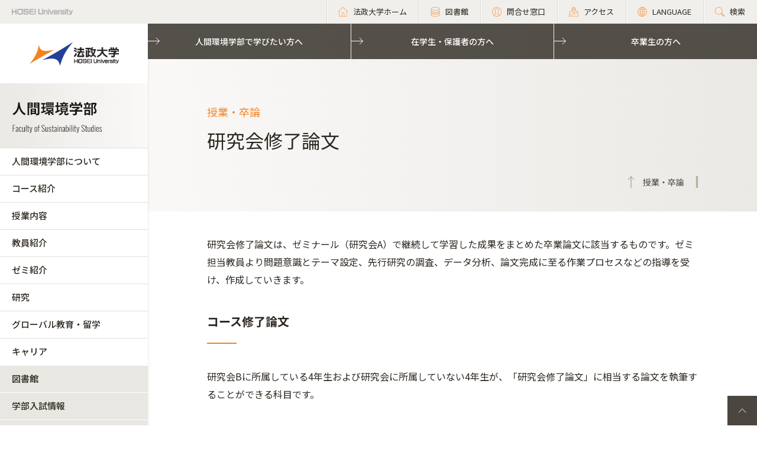

--- FILE ---
content_type: text/html; charset=UTF-8
request_url: https://www.hosei.ac.jp/ningenkankyo/shokai/sotsuron/thesis/
body_size: 64936
content:
<!DOCTYPE html>
<html lang="ja">
<head>
  <!-- 自動翻訳タグ -->
  <script src="//msta.j-server.com/MSTA/LUC2HOSEI/js/msta.js"></script>
  <meta charset="UTF-8">
  <meta http-equiv="X-UA-Compatible" content="IE=edge">
  <meta name="viewport" content="width=device-width,initial-scale=1.0,minimum-scale=1.0,user-scalable=yes">
  <meta name="format-detection" content="telephone=no">

<!-- Google Tag Manager -->
<script>(function(w,d,s,l,i){w[l]=w[l]||[];w[l].push({'gtm.start':
new Date().getTime(),event:'gtm.js'});var f=d.getElementsByTagName(s)[0],
j=d.createElement(s),dl=l!='dataLayer'?'&l='+l:'';j.async=true;j.src=
'https://www.googletagmanager.com/gtm.js?id='+i+dl;f.parentNode.insertBefore(j,f);
})(window,document,'script','dataLayer','GTM-WB9JPGV');</script>
<!-- End Google Tag Manager -->
	
  

<title>研究会修了論文 :: 法政大学 人間環境学部</title>

<meta http-equiv="content-type" content="text/html; charset=UTF-8"/>
<meta name="generator" content="concrete5 - 8.5.2"/>
<link rel="canonical" href="https://www.hosei.ac.jp/ningenkankyo/naiyou/thesis?auth=9abbb458a78210eb174f4bdd385bcf54">
<script type="text/javascript">
    var CCM_DISPATCHER_FILENAME = "/index.php";
    var CCM_CID = 3281;
    var CCM_EDIT_MODE = false;
    var CCM_ARRANGE_MODE = false;
    var CCM_IMAGE_PATH = "/concrete/images";
    var CCM_TOOLS_PATH = "/index.php/tools/required";
    var CCM_APPLICATION_URL = "https://www.hosei.ac.jp";
    var CCM_REL = "";
    var CCM_ACTIVE_LOCALE = "ja_JP";
</script>
<link href="/concrete/css/font-awesome.css?ccm_nocache=c2f810f838c393a212b03734e81cad1b159e6ccc" rel="stylesheet" type="text/css" media="all">
<script type="text/javascript" src="/concrete/js/jquery.js?ccm_nocache=c2f810f838c393a212b03734e81cad1b159e6ccc"></script>
<!--[if lt IE 9]><script type="text/javascript" src="/concrete/js/ie/html5-shiv.js?ccm_nocache=c2f810f838c393a212b03734e81cad1b159e6ccc"></script><![endif]-->
<!--[if lt IE 9]><script type="text/javascript" src="/concrete/js/ie/respond.js?ccm_nocache=c2f810f838c393a212b03734e81cad1b159e6ccc"></script><![endif]-->
<!-- Google Tag Manager -->
<script>(function(w,d,s,l,i){w[l]=w[l]||[];w[l].push({'gtm.start':
new Date().getTime(),event:'gtm.js'});var f=d.getElementsByTagName(s)[0],
j=d.createElement(s),dl=l!='dataLayer'?'&l='+l:'';j.async=true;j.src=
'https://www.googletagmanager.com/gtm.js?id='+i+dl;f.parentNode.insertBefore(j,f);
})(window,document,'script','dataLayer','GTM-WB9JPGV');</script>
<!-- End Google Tag Manager -->

<!-- Google Tag Manager (noscript) -->
<noscript><iframe src="https://www.googletagmanager.com/ns.html?id=GTM-WB9JPGV"
height="0" width="0" style="display:none;visibility:hidden"></iframe></noscript>
<!-- End Google Tag Manager (noscript) -->  
  <meta name="viewport" content="width=device-width, initial-scale=1.0">
  <script>
      if (navigator.userAgent.match(/IEMobile\/10\.0/)) {
          var msViewportStyle = document.createElement('style')
          msViewportStyle.appendChild(
              document.createTextNode(
                  '@-ms-viewport{width:auto!important}'
              )
          )
          document.querySelector('head').appendChild(msViewportStyle)
      }
  </script>
  
  <!-- 全サイト共通 -->
  <link rel="stylesheet" href="/common/css/style.css" media="all">
  <!--<script src="/common/js/libs/jquery.js"></script>-->
  <script src="/common/js/libs/jquery.matchHeight.js"></script>
  <script src="/common/js/common.js"></script>
  <!-- 学部サイト共通 -->
  <link rel="stylesheet" href="/application/themes/all_hosei/css/fa/common.css" media="all">
  
</head>
<body id="gDef gakubu" class="lDef with_plate">

<!-- Google Tag Manager (noscript) -->
<noscript><iframe src="https://www.googletagmanager.com/ns.html?id=GTM-WB9JPGV"
height="0" width="0" style="display:none;visibility:hidden"></iframe></noscript>
<!-- End Google Tag Manager (noscript) -->

<div class="ccm-page page-type-fa-default page-template-fa-default">

<!-- 学部用ヘッダー -->
<header class="header">
  <div class="header-in">
    <p class="header-logo">
      <a href="/">
        <img src="/common/img/logo_header_01.png" class="only-pc" alt="HOSEI University">
        <img src="/common/img/logo_01.png" class="only-tb-sp" alt="法政大学 HOSEI University">
      </a>
    </p>
    <div class="header-utility">    
      <ul class="header-link">
        <li class="item only-pc"><a href="/" class="link icon-home"><span>法政大学ホーム</span></a></li>
        <li class="item only-pc"><a href="/library" class="link icon-database"><span>図書館</span></a></li>
        <li class="item only-pc"><a href="/toiawase" class="link icon-user"><span>問合せ窓口</span></a></li>
        <li class="item"><a href="/access" class="link icon-map"><span>アクセス</span></a></li>
        <li class="item"><a class="link icon-lang"><span>LANGUAGE</span></a>
          <!--多言語メニュー-->
          <div class="wrap_langmenu">
            <div class="inner_langmenu" style="display:none;">
              <div id="msta_langArea">
                <ul>
                  <li id="msta_lang_ja">日本語</li>
                  <li id="msta_lang_en">English</li>
                </ul>
              </div>
                            <!--<div class="btn-lang-close"><span class="icon-close"></span>メニューを閉じる</div>-->
            </div>
          </div>
        </li>
        <li class="item"><a href="/search" class="link icon-search"><span>検索</span></a></li>
      </ul>
      <div class="header-menu">
        <div class="button">
          <span></span>
          <span></span>
          <span></span>
        </div>
        <p class="text">MENU</p>
      </div>
    </div>
  </div><!-- /header-in -->
</header><!-- /header -->

<!-- 学部用グローバルナビ -->
<nav class="nav-global-wrap nav-global-gakubu">
  <p class="logo-nav logo-gakubu"><a href="/" class="link"><img src="/common/img/logo_01.png" alt="法政大学 HOSEI University"></a></p>
  <h1 class="box-heading-gakubu">
    <a href="/ningenkankyo" class="link">
      <img src="/application/themes/all_hosei/img/fa/common/logo_faculty_ningenkankyo.png" class="only-pc" alt="人間環境学部 Faculty of Sustainability Studies">
      <span class="only-tb-sp">
        <span class="box">
          <span class="txt-jp">人間環境学部</span>
          <span class="txt-en">Faculty of Sustainability Studies</span>
        </span>
      </span>
    </a>
  </h1>
  <div class="nav-global">
    
    <ul class="list-nav">
      <li class="item only-tb-sp">
        <a href="/ningenkankyo">人間環境学部ホーム</a>
      </li>
      

    <li class="item"><a href="https://www.hosei.ac.jp/ningenkankyo/shokai" target="_self" class="">人間環境学部について</a><ul class="list-nav-brown"><li class="item"><a href="https://www.hosei.ac.jp/ningenkankyo/shokai/concept" target="_self" class="">人間環境学部とは</a></li><li class="item"><a href="https://www.hosei.ac.jp/ningenkankyo/shokai/message" target="_self" class="">学部長メッセージ</a></li><li class="item"><a href="https://www.hosei.ac.jp/ningenkankyo/shokai/rinen_1" target="_self" class="">学部の教育理念</a></li><li class="item"><a href="https://www.hosei.ac.jp/ningenkankyo/shokai/policy" target="_self" class="">ポリシー</a><ul class="list-nav-brown"><li class="item"><a href="https://www.hosei.ac.jp/ningenkankyo/shokai/policy/diploma" target="_self" class="">ディプロマ・ポリシー</a></li><li class="item"><a href="https://www.hosei.ac.jp/ningenkankyo/shokai/policy/curriculum" target="_self" class="">カリキュラム・ポリシー</a></li><li class="item"><a href="https://www.hosei.ac.jp/ningenkankyo/shokai/policy/admission" target="_self" class="">アドミッション・ポリシー</a></li><li class="item"><a href="https://www.hosei.ac.jp/ningenkankyo/shokai/policy/assessment" target="_self" class="">アセスメント・ポリシー</a></li></ul></li><li class="item"><a href="https://www.hosei.ac.jp/ningenkankyo/shokai/tokushoku" target="_self" class="">学びの特色</a></li><li class="item"><a href="https://www.hosei.ac.jp/ningenkankyo/shokai/future_vision" target="_self" class="">学部の将来構想</a></li><li class="item"><a href="https://www.hosei.ac.jp/ningenkankyo/shokai/e-system" target="_self" class="">カリキュラム</a><ul class="list-nav-brown"><li class="item"><a href="https://www.hosei.ac.jp/ningenkankyo/shokai/e-system/kamoku" target="_self" class="">科目紹介</a></li><li class="item"><a href="https://www.hosei.ac.jp/ningenkankyo/shokai/e-system/ningen" target="_self" class="">人間環境学への招待</a></li><li class="item"><a href="https://www.hosei.ac.jp/ningenkankyo/shokai/e-system/kiso" target="_self" class="">基礎演習</a></li></ul></li><li class="item"><a href="https://www.hosei.ac.jp/ningenkankyo/shokai/course" target="_self" class="">コース制</a><ul class="list-nav-brown"><li class="item"><a href="https://www.hosei.ac.jp/ningenkankyo/shokai/course/study_model" target="_self" class="">履修モデル</a></li></ul></li><li class="item"><a href="https://www.hosei.ac.jp/ningenkankyo/shokai/kogi" target="_self" class="">講義・科目・セミナー</a><ul class="list-nav-brown"><li class="item"><a href="https://www.hosei.ac.jp/ningenkankyo/shokai/kogi/kogi" target="_self" class="">講義紹介</a></li><li class="item"><a href="https://www.hosei.ac.jp/ningenkankyo/shokai/kogi/f-study" target="_self" class="">フィールドスタディ</a></li><li class="item"><a href="https://www.hosei.ac.jp/ningenkankyo/shokai/kogi/jinkanseminar" target="_self" class="">人間環境セミナー</a></li><li class="item"><a href="https://www.hosei.ac.jp/ningenkankyo/shokai/kogi/careerchallenge" target="_self" class="">キャリアチャレンジ</a></li></ul></li><li class="item"><a href="https://www.hosei.ac.jp/ningenkankyo/shokai/program" target="_self" class="">プログラム</a><ul class="list-nav-brown"><li class="item"><a href="https://www.hosei.ac.jp/ningenkankyo/shokai/program/scope" target="_self" class="">SCOPE</a></li><li class="item"><a href="https://www.hosei.ac.jp/ningenkankyo/shokai/program/rsp" target="_self" class="">RSP　社会人リフレッシュ・ステージ・プログラム</a></li></ul></li><li class="item"><a href="https://www.hosei.ac.jp/ningenkankyo/shokai/zaigakusei" target="_self" class="">在学生紹介</a><ul class="list-nav-brown"><li class="item"><a href="https://www.hosei.ac.jp/ningenkankyo/shokai/zaigakusei/tokubetsu01" target="_self" class="">自己推薦入試</a></li><li class="item"><a href="https://www.hosei.ac.jp/ningenkankyo/shokai/zaigakusei/syakaijin" target="_self" class="">社会人入試/編入試</a></li><li class="item"><a href="https://www.hosei.ac.jp/ningenkankyo/shokai/zaigakusei/ryugakusei" target="_self" class="">外国人留学生のための入試</a></li></ul></li><li class="item"><a href="https://www.hosei.ac.jp/ningenkankyo/shokai/torikumi" target="_self" class="">取り組み</a><ul class="list-nav-brown"><li class="item"><a href="https://www.hosei.ac.jp/ningenkankyo/shokai/torikumi/green_university" target="_self" class="">グリーンユニバーシティを目指して</a></li><li class="item"><a href="https://www.hosei.ac.jp/ningenkankyo/shokai/torikumi/shinsai" target="_self" class="">東日本大震災と人間環境学部</a><ul class="list-nav-brown"><li class="item"><a href="https://www.hosei.ac.jp/ningenkankyo/shokai/torikumi/shinsai/2022" target="_self" class="">2022年度</a></li><li class="item"><a href="https://www.hosei.ac.jp/ningenkankyo/shokai/torikumi/shinsai/2021" target="_self" class="">2021年度</a></li><li class="item"><a href="https://www.hosei.ac.jp/ningenkankyo/shokai/torikumi/shinsai/2020" target="_self" class="">2020年度</a></li><li class="item"><a href="https://www.hosei.ac.jp/ningenkankyo/shokai/torikumi/shinsai/2019" target="_self" class="">2019年度</a></li><li class="item"><a href="https://www.hosei.ac.jp/ningenkankyo/shokai/torikumi/shinsai/2018" target="_self" class="">2018年度</a></li><li class="item"><a href="https://www.hosei.ac.jp/ningenkankyo/shokai/torikumi/shinsai/2017" target="_self" class="">2017年度</a></li><li class="item"><a href="https://www.hosei.ac.jp/ningenkankyo/shokai/torikumi/shinsai/2016" target="_self" class="">2016年度</a></li><li class="item"><a href="https://www.hosei.ac.jp/ningenkankyo/shokai/torikumi/shinsai/2015" target="_self" class="">2015年度</a></li><li class="item"><a href="https://www.hosei.ac.jp/ningenkankyo/shokai/torikumi/shinsai/2014" target="_self" class="">2014年度</a><ul class="list-nav-brown"><li class="item"><a href="https://www.hosei.ac.jp/ningenkankyo/shokai/torikumi/shinsai/2014/2014volunteer1" target="_self" class="">私たちボランティアの役割とは？ ～人々との出会いから学んだこと～</a></li><li class="item"><a href="https://www.hosei.ac.jp/ningenkankyo/shokai/torikumi/shinsai/2014/2014volunteer2" target="_self" class="">被災者一人一人の方と接して感じたこと</a></li><li class="item"><a href="https://www.hosei.ac.jp/ningenkankyo/shokai/torikumi/shinsai/2014/2014volunteer3" target="_self" class="">ボランティアに何が出来るのか</a></li><li class="item"><a href="https://www.hosei.ac.jp/ningenkankyo/shokai/torikumi/shinsai/2014/2014volunteer4" target="_self" class="">私の目に映った石巻の人たち</a></li><li class="item"><a href="https://www.hosei.ac.jp/ningenkankyo/shokai/torikumi/shinsai/2014/2014volunteer5" target="_self" class="">被災地からおもてなしを受けて</a></li><li class="item"><a href="https://www.hosei.ac.jp/ningenkankyo/shokai/torikumi/shinsai/2014/2014volunteer6" target="_self" class="">ボランティアの形</a></li><li class="item"><a href="https://www.hosei.ac.jp/ningenkankyo/shokai/torikumi/shinsai/2014/2014volunteer7" target="_self" class="">震災を忘れない</a></li><li class="item"><a href="https://www.hosei.ac.jp/ningenkankyo/shokai/torikumi/shinsai/2014/2014volunteer8" target="_self" class="">私たちにしかできないこと</a></li><li class="item"><a href="https://www.hosei.ac.jp/ningenkankyo/shokai/torikumi/shinsai/2014/booklet" target="_self" class="">サスティナビリティ・ブックレットシリーズ</a></li></ul></li><li class="item"><a href="https://www.hosei.ac.jp/ningenkankyo/shokai/torikumi/shinsai/2013" target="_self" class="">2013年度</a><ul class="list-nav-brown"><li class="item"><a href="https://www.hosei.ac.jp/ningenkankyo/shokai/torikumi/shinsai/2013/2013volunteer1" target="_self" class="">生きる意欲</a></li><li class="item"><a href="https://www.hosei.ac.jp/ningenkankyo/shokai/torikumi/shinsai/2013/2013volunteer2" target="_self" class="">「自分の家がいい」</a></li><li class="item"><a href="https://www.hosei.ac.jp/ningenkankyo/shokai/torikumi/shinsai/2013/2013volunteer3" target="_self" class="">いま、起きていること</a></li><li class="item"><a href="https://www.hosei.ac.jp/ningenkankyo/shokai/torikumi/shinsai/2013/2013volunteer4" target="_self" class="">私達ができること、支援の形</a></li><li class="item"><a href="https://www.hosei.ac.jp/ningenkankyo/shokai/torikumi/shinsai/2013/2013volunteer5" target="_self" class="">前を向くこと</a></li><li class="item"><a href="https://www.hosei.ac.jp/ningenkankyo/shokai/torikumi/shinsai/2013/2013volunteer6" target="_self" class="">私たちの力</a></li><li class="item"><a href="https://www.hosei.ac.jp/ningenkankyo/shokai/torikumi/shinsai/2013/2013volunteer7" target="_self" class="">明るさの回復のために</a></li><li class="item"><a href="https://www.hosei.ac.jp/ningenkankyo/shokai/torikumi/shinsai/2013/2013volunteer8" target="_self" class="">私に出来ること、出来ないこと &minus;2 年目の思い&minus;</a></li></ul></li><li class="item"><a href="https://www.hosei.ac.jp/ningenkankyo/shokai/torikumi/shinsai/2012" target="_self" class="">2012年度</a><ul class="list-nav-brown"><li class="item"><a href="https://www.hosei.ac.jp/ningenkankyo/shokai/torikumi/shinsai/2012/121108_01" target="_self" class="">石巻の産業</a></li><li class="item"><a href="https://www.hosei.ac.jp/ningenkankyo/shokai/torikumi/shinsai/2012/121108_02" target="_self" class="">にっこりの子どもたち</a></li><li class="item"><a href="https://www.hosei.ac.jp/ningenkankyo/shokai/torikumi/shinsai/2012/121108_03" target="_self" class="">復興ボランティアの継続性</a></li><li class="item"><a href="https://www.hosei.ac.jp/ningenkankyo/shokai/torikumi/shinsai/2012/121108_04" target="_self" class="">ボランティアは何ができるか？</a></li><li class="item"><a href="https://www.hosei.ac.jp/ningenkankyo/shokai/torikumi/shinsai/2012/121108_05" target="_self" class="">「またね」の重み FS石巻で最も心に残ったこと</a></li><li class="item"><a href="https://www.hosei.ac.jp/ningenkankyo/shokai/torikumi/shinsai/2012/121108_06" target="_self" class="">NPO、ボランティアの果たす役割</a></li><li class="item"><a href="https://www.hosei.ac.jp/ningenkankyo/shokai/torikumi/shinsai/2012/121108_07" target="_self" class="">北上町の人々</a></li><li class="item"><a href="https://www.hosei.ac.jp/ningenkankyo/shokai/torikumi/shinsai/2012/121108_08" target="_self" class="">&ldquo;復興者&rdquo;のために、&ldquo;復興者&rdquo;とともに</a></li></ul></li><li class="item"><a href="https://www.hosei.ac.jp/ningenkankyo/shokai/torikumi/shinsai/2011" target="_self" class="">2011年度</a></li></ul></li><li class="item"><a href="https://www.hosei.ac.jp/ningenkankyo/shokai/torikumi/activities" target="_self" class="">学生による環境活動</a></li></ul></li><li class="item"><a href="https://www.hosei.ac.jp/ningenkankyo/shokai/sotsuron" target="_self" class="">授業・卒論</a><ul class="list-nav-brown"><li class="item"><a href="https://www.hosei.ac.jp/ningenkankyo/shokai/sotsuron/class_information" target="_self" class="">授業関連情報</a></li><li class="item "><a href="https://www.hosei.ac.jp/ningenkankyo/shokai/sotsuron/thesis" target="_self" class=" ">研究会修了論文</a></li></ul></li><li class="item"><a href="https://www.hosei.ac.jp/ningenkankyo/shokai/kiyo" target="_self" class="">紀要・刊行物</a><ul class="list-nav-brown"><li class="item"><a href="https://www.hosei.ac.jp/ningenkankyo/shokai/kiyo/journal" target="_self" class="">人間環境論集</a><ul class="list-nav-brown"><li class="item"><a href="https://www.hosei.ac.jp/ningenkankyo/shokai/kiyo/journal/bn" target="_self" class="">人間環境論集バックナンバー</a></li></ul></li><li class="item"><a href="https://www.hosei.ac.jp/ningenkankyo/shokai/kiyo/booklet" target="_self" class="">サスティナビリティ・ブックレット</a></li><li class="item"><a href="https://www.hosei.ac.jp/ningenkankyo/shokai/kiyo/shoseki" target="_self" class="">書籍等紹介</a></li></ul></li><li class="item"><a href="https://www.hosei.ac.jp/ningenkankyo/shokai/reference-room" target="_self" class="">資料室</a></li></ul></li><li class="item"><a href="https://www.hosei.ac.jp/ningenkankyo/gakka" target="_self" class="">コース紹介</a><ul class="list-nav-brown"><li class="item"><a href="https://www.hosei.ac.jp/ningenkankyo/gakka/economy" target="_self" class="">サステイナブル経済・経営コース</a></li><li class="item"><a href="https://www.hosei.ac.jp/ningenkankyo/gakka/local" target="_self" class="">ローカル・サステイナビリティコース</a></li><li class="item"><a href="https://www.hosei.ac.jp/ningenkankyo/gakka/global" target="_self" class="">グローバル・サステイナビリティコース</a></li><li class="item"><a href="https://www.hosei.ac.jp/ningenkankyo/gakka/culture" target="_self" class="">人間文化コース</a></li><li class="item"><a href="https://www.hosei.ac.jp/ningenkankyo/gakka/science" target="_self" class="">環境サイエンスコース</a></li><li class="item"><a href="https://www.hosei.ac.jp/ningenkankyo/gakka/scope" target="_self" class="">SCOPE</a></li><li class="item"><a href="https://www.hosei.ac.jp/ningenkankyo/gakka/rsp" target="_self" class="">RSP　社会人リフレッシュ・ステージ・プログラム</a></li></ul></li><li class="item"><a href="https://www.hosei.ac.jp/ningenkankyo/naiyou" target="_self" class="">授業内容</a><ul class="list-nav-brown"><li class="item"><a href="https://www.hosei.ac.jp/ningenkankyo/naiyou/kogi" target="_self" class="">講義紹介</a></li><li class="item"><a href="https://www.hosei.ac.jp/ningenkankyo/naiyou/program" target="_self" class="">独自の科目・セミナー</a><ul class="list-nav-brown"><li class="item"><a href="https://www.hosei.ac.jp/ningenkankyo/naiyou/program/f-study" target="_self" class="">フィールドスタディ</a><ul class="list-nav-brown"><li class="item"><a href="https://www.hosei.ac.jp/ningenkankyo/naiyou/program/f-study/2024" target="_self" class="">2024年度実施フィールドスタディコース</a><ul class="list-nav-brown"><li class="item"><a href="https://www.hosei.ac.jp/ningenkankyo/naiyou/program/f-study/2024/fs2024fukushima" target="_self" class="">震災復興を通じてエネルギー供給と地域づくりを考える福島FS</a></li><li class="item"><a href="https://www.hosei.ac.jp/ningenkankyo/naiyou/program/f-study/2024/fs2024kitagawa" target="_self" class="">陸・海・空・宇の交通と物流を支える</a></li><li class="item"><a href="https://www.hosei.ac.jp/ningenkankyo/naiyou/program/f-study/2024/fs2024miyakawa" target="_self" class="">障がい者福祉の体験</a></li><li class="item"><a href="https://www.hosei.ac.jp/ningenkankyo/naiyou/program/f-study/2024/fs2024kanazawa" target="_self" class="">デザインと哲学を軸にめぐる金沢─伝統と革新の対話</a></li><li class="item"><a href="https://www.hosei.ac.jp/ningenkankyo/naiyou/program/f-study/2024/fs2024fujikura" target="_self" class="">原子力発電と核燃サイクル</a></li><li class="item"><a href="https://www.hosei.ac.jp/ningenkankyo/naiyou/program/f-study/2024/fs2024fujita" target="_self" class="">農と里山から考える地域の持続可能性</a></li><li class="item"><a href="https://www.hosei.ac.jp/ningenkankyo/naiyou/program/f-study/2024/fs2024itabashi" target="_self" class="">生活用品と建物から考える人と社会</a></li><li class="item"><a href="https://www.hosei.ac.jp/ningenkankyo/naiyou/program/f-study/2024/fs2024yamagata" target="_self" class="">地方の課題と地域資源を活用した持続可能性</a></li></ul></li><li class="item"><a href="https://www.hosei.ac.jp/ningenkankyo/naiyou/program/f-study/2023" target="_self" class="">2023年度実施フィールドスタディコース</a><ul class="list-nav-brown"><li class="item"><a href="https://www.hosei.ac.jp/ningenkankyo/naiyou/program/f-study/2023/fs" target="_self" class="">震災復興を通じてエネルギー供給と地域づくりを考える福島FS</a></li><li class="item"><a href="https://www.hosei.ac.jp/ningenkankyo/naiyou/program/f-study/2023/fa-narashino" target="_self" class="">習志野市大久保地域のアメニティマップ&times;空間の履歴&times;哲学ウォーク</a></li><li class="item"><a href="https://www.hosei.ac.jp/ningenkankyo/naiyou/program/f-study/2023/fs2023france" target="_self" class="">第二次世界大戦の「記憶の場」 ――第二次世界大戦開戦85周年に寄せて フランス編</a></li><li class="item"><a href="https://www.hosei.ac.jp/ningenkankyo/naiyou/program/f-study/2023/fs2023okutsugaru" target="_self" class="">津軽とつながる、津軽をつなげる―アフターコロナの奥津軽FS</a></li><li class="item"><a href="https://www.hosei.ac.jp/ningenkankyo/naiyou/program/f-study/2023/fs2023yamagata" target="_self" class="">地域資源を活用した持続可能性と都市部との関連性について考える</a></li></ul></li><li class="item"><a href="https://www.hosei.ac.jp/ningenkankyo/naiyou/program/f-study/2022" target="_self" class="">2022年度実施フィールドスタディコース</a><ul class="list-nav-brown"><li class="item"><a href="https://www.hosei.ac.jp/ningenkankyo/naiyou/program/f-study/2022/2_2" target="_self" class="">津軽とつながる、津軽をつなげる―アフターコロナの奥津軽FS</a></li><li class="item"><a href="https://www.hosei.ac.jp/ningenkankyo/naiyou/program/f-study/2022/1_3" target="_self" class="">歴史資源の保全・活用とまちづくりを考える</a></li><li class="item"><a href="https://www.hosei.ac.jp/ningenkankyo/naiyou/program/f-study/2022/2_1" target="_self" class="">行政（警察・防衛・公安関係）による生活と安全の確保</a></li><li class="item"><a href="https://www.hosei.ac.jp/ningenkankyo/naiyou/program/f-study/2022/1_6" target="_self" class="">習志野市大久保地域のアメニティマップ&times;空間の履歴&times;哲学ウォーク</a></li><li class="item"><a href="https://www.hosei.ac.jp/ningenkankyo/naiyou/program/f-study/2022/1_5" target="_self" class="">秩父のパワースポットと近隣文化施設をめぐる</a></li><li class="item"><a href="https://www.hosei.ac.jp/ningenkankyo/naiyou/program/f-study/2022/2023" target="_self" class="">2023年度フィールドスタディコース</a></li><li class="item"><a href="https://www.hosei.ac.jp/ningenkankyo/naiyou/program/f-study/2022/2023-1" target="_self" class="">2023年度フィールドスタディコース</a></li></ul></li><li class="item"><a href="https://www.hosei.ac.jp/ningenkankyo/naiyou/program/f-study/2021" target="_self" class="">2021年度実施フィールドスタディコース</a></li><li class="item"><a href="https://www.hosei.ac.jp/ningenkankyo/naiyou/program/f-study/2020" target="_self" class="">2020年度実施 フィールドスタディコース</a></li><li class="item"><a href="https://www.hosei.ac.jp/ningenkankyo/naiyou/program/f-study/2019" target="_self" class="">2019年度実施 フィールドスタディコース</a></li><li class="item"><a href="https://www.hosei.ac.jp/ningenkankyo/naiyou/program/f-study/2018" target="_self" class="">2018年度実施 フィールドスタディコース</a></li><li class="item"><a href="https://www.hosei.ac.jp/ningenkankyo/naiyou/program/f-study/2017" target="_self" class="">2017年度実施 フィールドスタディコース</a></li><li class="item"><a href="https://www.hosei.ac.jp/ningenkankyo/naiyou/program/f-study/2016" target="_self" class="">2016年度実施 フィールドスタディコース</a></li><li class="item"><a href="https://www.hosei.ac.jp/ningenkankyo/naiyou/program/f-study/2015" target="_self" class="">2015年度実施 フィールドスタディコース</a></li><li class="item"><a href="https://www.hosei.ac.jp/ningenkankyo/naiyou/program/f-study/2014" target="_self" class="">2014年度実施 フィールドスタディコース</a></li><li class="item"><a href="https://www.hosei.ac.jp/ningenkankyo/naiyou/program/f-study/2013" target="_self" class="">2013年度実施 フィールドスタディコース</a></li><li class="item"><a href="https://www.hosei.ac.jp/ningenkankyo/naiyou/program/f-study/2012" target="_self" class="">2012年度実施 フィールドスタディコース</a></li><li class="item"><a href="https://www.hosei.ac.jp/ningenkankyo/naiyou/program/f-study/2011" target="_self" class="">2011年度実施 フィールドスタディコース</a></li><li class="item"><a href="https://www.hosei.ac.jp/ningenkankyo/naiyou/program/f-study/2010" target="_self" class="">2010年度実施 フィールドスタディコース</a></li><li class="item"><a href="https://www.hosei.ac.jp/ningenkankyo/naiyou/program/f-study/2009" target="_self" class="">2009年度実施 フィールドスタディコース</a></li><li class="item"><a href="https://www.hosei.ac.jp/ningenkankyo/naiyou/program/f-study/2008" target="_self" class="">2008年度実施 フィールドスタディコース</a></li><li class="item"><a href="https://www.hosei.ac.jp/ningenkankyo/naiyou/program/f-study/2007" target="_self" class="">2007年度実施 フィールドスタディコース</a></li><li class="item"><a href="https://www.hosei.ac.jp/ningenkankyo/naiyou/program/f-study/2006" target="_self" class="">2006年度実施 フィールドスタディコース</a></li><li class="item"><a href="https://www.hosei.ac.jp/ningenkankyo/naiyou/program/f-study/2005" target="_self" class="">2005年度実施 フィールドスタディコース</a></li></ul></li><li class="item"><a href="https://www.hosei.ac.jp/ningenkankyo/naiyou/program/jinkanseminar" target="_self" class="">人間環境セミナー</a><ul class="list-nav-brown"><li class="item"><a href="https://www.hosei.ac.jp/ningenkankyo/naiyou/program/jinkanseminar/2025" target="_self" class="">2025年度 春学期・秋学期人間環境セミナー</a></li><li class="item"><a href="https://www.hosei.ac.jp/ningenkankyo/naiyou/program/jinkanseminar/2024" target="_self" class="">2024年度 春学期・秋学期人間環境セミナー</a></li><li class="item"><a href="https://www.hosei.ac.jp/ningenkankyo/naiyou/program/jinkanseminar/ningenkankyoseminar" target="_self" class="">人間環境セミナー(2025年度春学期・土曜3限)の受講者選抜について</a></li><li class="item"><a href="https://www.hosei.ac.jp/ningenkankyo/naiyou/program/jinkanseminar/2023" target="_self" class="">2023年度 春学期・秋学期 人間環境セミナー</a></li><li class="item"><a href="https://www.hosei.ac.jp/ningenkankyo/naiyou/program/jinkanseminar/2022" target="_self" class="">2022年度 春学期・秋学期 人間環境セミナー</a></li><li class="item"><a href="https://www.hosei.ac.jp/ningenkankyo/naiyou/program/jinkanseminar/2021ningenkankyosemina" target="_self" class="">2021年度 春学期・秋学期 人間環境セミナー</a></li><li class="item"><a href="https://www.hosei.ac.jp/ningenkankyo/naiyou/program/jinkanseminar/2020_seminar" target="_self" class="">2020年度 春学期・秋学期 人間環境セミナー</a></li><li class="item"><a href="https://www.hosei.ac.jp/ningenkankyo/naiyou/program/jinkanseminar/2019" target="_self" class="">2019年度 春学期・秋学期 人間環境セミナー</a></li><li class="item"><a href="https://www.hosei.ac.jp/ningenkankyo/naiyou/program/jinkanseminar/2018" target="_self" class="">2018年度 春学期・秋学期 人間環境セミナー</a></li><li class="item"><a href="https://www.hosei.ac.jp/ningenkankyo/naiyou/program/jinkanseminar/2017" target="_self" class="">2017年度 春学期・秋学期 人間環境セミナー</a></li><li class="item"><a href="https://www.hosei.ac.jp/ningenkankyo/naiyou/program/jinkanseminar/2016spring" target="_self" class="">2016年度 春学期 人間環境セミナー</a></li><li class="item"><a href="https://www.hosei.ac.jp/ningenkankyo/naiyou/program/jinkanseminar/2016fall" target="_self" class="">2016年度 秋学期 人間環境セミナー</a></li><li class="item"><a href="https://www.hosei.ac.jp/ningenkankyo/naiyou/program/jinkanseminar/2015spring" target="_self" class="">2015年度 春学期 人間環境セミナー</a></li><li class="item"><a href="https://www.hosei.ac.jp/ningenkankyo/naiyou/program/jinkanseminar/2015fall" target="_self" class="">2015年度 秋学期 人間環境セミナー</a></li><li class="item"><a href="https://www.hosei.ac.jp/ningenkankyo/naiyou/program/jinkanseminar/2014spring" target="_self" class="">2014年度 春学期 人間環境セミナー</a></li><li class="item"><a href="https://www.hosei.ac.jp/ningenkankyo/naiyou/program/jinkanseminar/2014fall" target="_self" class="">2014年度 秋学期 人間環境セミナー</a></li><li class="item"><a href="https://www.hosei.ac.jp/ningenkankyo/naiyou/program/jinkanseminar/2013spring" target="_self" class="">2013年度 春学期 人間環境セミナー</a><ul class="list-nav-brown"><li class="item"><a href="https://www.hosei.ac.jp/ningenkankyo/naiyou/program/jinkanseminar/2013spring/hokoku" target="_self" class="">開催報告</a></li></ul></li><li class="item"><a href="https://www.hosei.ac.jp/ningenkankyo/naiyou/program/jinkanseminar/2013fall" target="_self" class="">2013年度 秋学期 人間環境セミナー</a></li></ul></li><li class="item"><a href="https://www.hosei.ac.jp/ningenkankyo/naiyou/program/careerchallenge" target="_self" class="">キャリアチャレンジ</a><ul class="list-nav-brown"><li class="item"><a href="https://www.hosei.ac.jp/ningenkankyo/naiyou/program/careerchallenge/2024" target="_self" class="">2024年度キャリアチャレンジ</a><ul class="list-nav-brown"><li class="item"><a href="https://www.hosei.ac.jp/ningenkankyo/naiyou/program/careerchallenge/2024/cc2024-1" target="_self" class="">観光地でのエコツアーと自然共生の現場から実践的に学ぶ</a></li></ul></li><li class="item"><a href="https://www.hosei.ac.jp/ningenkankyo/naiyou/program/careerchallenge/2023" target="_self" class="">2023年度キャリアチャレンジ</a><ul class="list-nav-brown"><li class="item"><a href="https://www.hosei.ac.jp/ningenkankyo/naiyou/program/careerchallenge/2023/1_1" target="_self" class="">都市の自然を支える保護区の現場から実践的に学ぶ</a></li><li class="item"><a href="https://www.hosei.ac.jp/ningenkankyo/naiyou/program/careerchallenge/2023/2_1" target="_self" class="">首都圏生活クラブ生協を通して協同組合の実践を学ぶ</a></li></ul></li><li class="item"><a href="https://www.hosei.ac.jp/ningenkankyo/naiyou/program/careerchallenge/2022" target="_self" class="">2022年度キャリアチャレンジ</a><ul class="list-nav-brown"><li class="item"><a href="https://www.hosei.ac.jp/ningenkankyo/naiyou/program/careerchallenge/2022/2_1" target="_self" class="">都市の自然を支える保護区の現場から実践的に学ぶ</a></li></ul></li><li class="item"><a href="https://www.hosei.ac.jp/ningenkankyo/naiyou/program/careerchallenge/2021" target="_self" class="">2021年度キャリアチャレンジ</a></li><li class="item"><a href="https://www.hosei.ac.jp/ningenkankyo/naiyou/program/careerchallenge/2020" target="_self" class="">2020年度キャリアチャレンジ</a></li><li class="item"><a href="https://www.hosei.ac.jp/ningenkankyo/naiyou/program/careerchallenge/2019_CareerChallenge" target="_self" class="">2019年度 キャリアチャレンジ</a></li><li class="item"><a href="https://www.hosei.ac.jp/ningenkankyo/naiyou/program/careerchallenge/2018" target="_self" class="">2018年度 キャリアチャレンジ</a></li><li class="item"><a href="https://www.hosei.ac.jp/ningenkankyo/naiyou/program/careerchallenge/2017" target="_self" class="">2017年度 キャリアチャレンジ</a></li></ul></li></ul></li><li class="item "><a href="https://www.hosei.ac.jp/ningenkankyo/naiyou/thesis" target="_self" class=" ">研究会修了論文</a><ul class="list-nav-brown"><li class="item"><a href="https://hosei-keiji.jp/wp-content/uploads/2024shuuryouronbun.pdf" target="_blank" class="">2024年度研究会修了論文・コース修了論文・プログラム修了論文タイトル一覧</a></li><li class="item"><a href="https://hosei-keiji.jp/wp-content/uploads/e823acecd9bce2cfbeb352c74abb5ca3.pdf" target="_blank" class="">2023年度研究会修了論文・コース修了論文・プログラム修了論文タイトル一覧</a></li><li class="item"><a href="https://hosei-keiji.jp/wp-content/uploads/8705c434b73928de3822454dfff65c61.pdf" target="_blank" class="">2022年度 研究会修了論文・コース修了論文タイトル一覧</a></li><li class="item"><a href="https://www.hosei.ac.jp/application/files/3816/7357/3216/2021.pdf" target="_blank" class="">2021年度 研究会修了論文・コース修了論文タイトル一覧</a></li><li class="item"><a href="https://www.hosei.ac.jp/application/files/8816/7357/1995/2020.pdf" target="_blank" class="">2020年度 研究会修了論文・コース修了論文タイトル一覧</a></li><li class="item"><a href="https://www.hosei.ac.jp/application/files/3216/3349/2183/2019.pdf" target="_self" class="">2019年度 研究会修了論文・コース修了論文タイトル一覧</a></li><li class="item"><a href="https://www.hosei.ac.jp/application/files/5916/3349/2163/2018.pdf" target="_self" class="">2018年度 研究会修了論文・コース修了論文タイトル一覧</a></li><li class="item"><a href="/application/files/8915/7415/1848/2017_thesis.pdf" target="_blank" class="">2017年度 研究会修了論文・コース修了論文タイトル一覧</a></li><li class="item"><a href="https://www.hosei.ac.jp/ningenkankyo/naiyou/thesis/2016" target="_self" class="">2016年度 研究会修了論文・コース修了論文タイトル一覧</a></li><li class="item"><a href="https://www.hosei.ac.jp/ningenkankyo/naiyou/thesis/2015" target="_self" class="">2015年度 研究会修了論文・コース修了論文タイトル一覧</a></li><li class="item"><a href="https://www.hosei.ac.jp/ningenkankyo/naiyou/thesis/2016-1" target="_self" class="">2014年度 研究会修了論文・コース修了論文タイトル一覧</a></li><li class="item"><a href="https://www.hosei.ac.jp/ningenkankyo/naiyou/thesis/2013" target="_self" class="">2013年度 研究会修了論文・コース修了論文タイトル一覧</a></li><li class="item"><a href="https://www.hosei.ac.jp/ningenkankyo/naiyou/thesis/2012" target="_self" class="">2012年度 研究会修了論文・コース修了論文タイトル一覧</a></li><li class="item"><a href="https://www.hosei.ac.jp/ningenkankyo/naiyou/thesis/2011" target="_self" class="">2011年度 研究会修了論文・コース修了論文タイトル一覧</a></li><li class="item"><a href="https://www.hosei.ac.jp/ningenkankyo/naiyou/thesis/2010" target="_self" class="">2010年度 研究会修了論文・コース修了論文タイトル一覧</a></li><li class="item"><a href="https://www.hosei.ac.jp/ningenkankyo/naiyou/thesis/2009" target="_self" class="">2009年度 研究会修了論文・コース修了論文タイトル一覧</a></li><li class="item"><a href="https://www.hosei.ac.jp/ningenkankyo/naiyou/thesis/2008" target="_self" class="">2008年度 研究会修了論文・コース修了論文タイトル一覧</a></li></ul></li></ul></li><li class="item"><a href="https://www.hosei.ac.jp/ningenkankyo/kyoin" target="_self" class="">教員紹介</a><ul class="list-nav-brown"><li class="item"><a href="https://www.hosei.ac.jp/ningenkankyo/kyoin/asahina_shigeru" target="_self" class="">朝比奈 茂</a></li><li class="item"><a href="https://www.hosei.ac.jp/ningenkankyo/kyoin/itabashi_miya" target="_self" class="">板橋 美也</a></li><li class="item"><a href="https://www.hosei.ac.jp/ningenkankyo/kyoin/kohtaro_ito" target="_self" class="">伊藤 弘太郎</a></li><li class="item"><a href="https://www.hosei.ac.jp/ningenkankyo/kyoin/okamatsu_akiko" target="_self" class="">岡松 暁子</a></li><li class="item"><a href="https://www.hosei.ac.jp/ningenkankyo/kyoin/kaji_hiroshi" target="_self" class="">梶 裕史</a></li><li class="item"><a href="https://www.hosei.ac.jp/ningenkankyo/kyoin/kanetoh_masanao" target="_self" class="">金藤 正直</a></li><li class="item"><a href="https://www.hosei.ac.jp/ningenkankyo/kyoin/kanemitsu_hidekazu" target="_self" class="">金光 秀和</a></li><li class="item"><a href="https://www.hosei.ac.jp/ningenkankyo/kyoin/kitagawa_tetsuya" target="_self" class="">北川 徹哉</a></li><li class="item"><a href="https://www.hosei.ac.jp/ningenkankyo/kyoin/97679" target="_self" class="">合原 織部</a></li><li class="item"><a href="https://www.hosei.ac.jp/ningenkankyo/kyoin/kojima_satoshi" target="_self" class="">小島 聡</a></li><li class="item"><a href="https://www.hosei.ac.jp/ningenkankyo/kyoin/saeki_eiko" target="_self" class="">佐伯 英子</a></li><li class="item"><a href="https://www.hosei.ac.jp/ningenkankyo/kyoin/sakurai_yosuke" target="_self" class="">櫻井 洋介</a></li><li class="item"><a href="https://www.hosei.ac.jp/ningenkankyo/kyoin/sugito_nobuhiko" target="_self" class="">杉戸 信彦</a></li><li class="item"><a href="https://www.hosei.ac.jp/ningenkankyo/kyoin/sugino_makoto" target="_self" class="">杉野 誠</a></li><li class="item"><a href="https://www.hosei.ac.jp/ningenkankyo/kyoin/stockwell_esthe" target="_self" class="">ストックウェル， エスター</a></li><li class="item"><a href="https://www.hosei.ac.jp/ningenkankyo/kyoin/takada_masayuki" target="_self" class="">高田 雅之</a></li><li class="item"><a href="https://www.hosei.ac.jp/ningenkankyo/kyoin/takahashi_satsuki" target="_self" class="">高橋 五月</a></li><li class="item"><a href="https://www.hosei.ac.jp/ningenkankyo/kyoin/takesada_naruhiko" target="_self" class="">武貞 稔彦</a></li><li class="item"><a href="https://www.hosei.ac.jp/ningenkankyo/kyoin/takemoto_kenji" target="_self" class="">竹本 研史</a></li><li class="item"><a href="https://www.hosei.ac.jp/ningenkankyo/kyoin/takehara_masaatsu" target="_self" class="">竹原 正篤</a></li><li class="item"><a href="https://www.hosei.ac.jp/ningenkankyo/kyoin/tsuji_hidetaka" target="_self" class="">辻 英史</a></li><li class="item"><a href="https://www.hosei.ac.jp/ningenkankyo/kyoin/nagano_hideo" target="_self" class="">永野 秀雄</a></li><li class="item"><a href="https://www.hosei.ac.jp/ningenkankyo/kyoin/haga_kazuki" target="_self" class="">芳賀 和樹</a></li><li class="item"><a href="https://www.hosei.ac.jp/ningenkankyo/kyoin/hasegawa_naoya" target="_self" class="">長谷川 直哉</a></li><li class="item"><a href="https://www.hosei.ac.jp/ningenkankyo/kyoin/hihara_tsutae" target="_self" class="">日原 傳</a></li><li class="item"><a href="https://www.hosei.ac.jp/ningenkankyo/kyoin/hiranoi_chieko" target="_self" class="">平野井 ちえ子</a></li><li class="item"><a href="https://www.hosei.ac.jp/ningenkankyo/kyoin/fujikura_ryou" target="_self" class="">藤倉 良</a></li><li class="item"><a href="https://www.hosei.ac.jp/ningenkankyo/kyoin/kenjiro_fujita" target="_self" class="">藤田 研二郎</a></li><li class="item"><a href="https://www.hosei.ac.jp/ningenkankyo/kyoin/matsumoto_atsunori" target="_self" class="">松本 敦則</a></li><li class="item"><a href="https://www.hosei.ac.jp/ningenkankyo/kyoin/matsumoto_tomoaki" target="_self" class="">松本 倫明</a></li><li class="item"><a href="https://www.hosei.ac.jp/ningenkankyo/kyoin/miyakawa_michiko" target="_self" class="">宮川 路子</a></li><li class="item"><a href="https://www.hosei.ac.jp/ningenkankyo/kyoin/yamada_hisashi" target="_self" class="">山田 久</a></li><li class="item"><a href="https://www.hosei.ac.jp/ningenkankyo/kyoin/yuzawa_noriko" target="_self" class="">湯澤 規子</a></li><li class="item"><a href="https://www.hosei.ac.jp/ningenkankyo/kyoin/yoshinaga_akihiro" target="_self" class="">吉永 明弘</a></li><li class="item"><a href="https://www.hosei.ac.jp/ningenkankyo/kyoin/watanabe_makoto" target="_self" class="">渡邊 誠</a></li><li class="item"><a href="https://www.hosei.ac.jp/ningenkankyo/kyoin/82664" target="_self" class="">王 川菲</a></li></ul></li><li class="item"><a href="https://www.hosei.ac.jp/ningenkankyo/seminar" target="_self" class="">ゼミ紹介</a><ul class="list-nav-brown"><li class="item"><a href="https://www.hosei.ac.jp/ningenkankyo/seminar/a" target="_self" class="">あ行</a><ul class="list-nav-brown"><li class="item"><a href="https://www.hosei.ac.jp/ningenkankyo/seminar/a/itabashi" target="_self" class="">板橋ゼミ</a></li><li class="item"><a href="https://www.hosei.ac.jp/ningenkankyo/seminar/a/okamatsu" target="_self" class="">岡松ゼミ</a></li></ul></li><li class="item"><a href="https://www.hosei.ac.jp/ningenkankyo/seminar/ka" target="_self" class="">か行</a><ul class="list-nav-brown"><li class="item"><a href="https://www.hosei.ac.jp/ningenkankyo/seminar/ka/kaji" target="_self" class="">梶ゼミ</a></li><li class="item"><a href="https://www.hosei.ac.jp/ningenkankyo/seminar/ka/kanetoh" target="_self" class="">金藤ゼミ</a></li><li class="item"><a href="https://www.hosei.ac.jp/ningenkankyo/seminar/ka/kitagawa" target="_self" class="">北川ゼミ</a></li><li class="item"><a href="https://www.hosei.ac.jp/ningenkankyo/seminar/ka/kojima" target="_self" class="">小島ゼミ</a></li><li class="item"><a href="https://www.hosei.ac.jp/ningenkankyo/seminar/ka/81916" target="_self" class="">金光ゼミ</a></li></ul></li><li class="item"><a href="https://www.hosei.ac.jp/ningenkankyo/seminar/sa" target="_self" class="">さ行</a><ul class="list-nav-brown"><li class="item"><a href="https://www.hosei.ac.jp/ningenkankyo/seminar/sa/saeki" target="_self" class="">佐伯ゼミ</a></li><li class="item"><a href="https://www.hosei.ac.jp/ningenkankyo/seminar/sa/sugito" target="_self" class="">杉戸ゼミ</a></li><li class="item"><a href="https://www.hosei.ac.jp/ningenkankyo/seminar/sa/sakurai" target="_self" class="">櫻井ゼミ</a></li><li class="item"><a href="https://www.hosei.ac.jp/ningenkankyo/seminar/sa/sugino" target="_self" class="">杉野ゼミ</a></li><li class="item"><a href="https://www.hosei.ac.jp/ningenkankyo/seminar/sa/stockwell" target="_self" class="">ストックウェルゼミ</a></li></ul></li><li class="item"><a href="https://www.hosei.ac.jp/ningenkankyo/seminar/ta" target="_self" class="">た行</a><ul class="list-nav-brown"><li class="item"><a href="https://www.hosei.ac.jp/ningenkankyo/seminar/ta/takahashi" target="_self" class="">高橋ゼミ</a></li><li class="item"><a href="https://www.hosei.ac.jp/ningenkankyo/seminar/ta/takada" target="_self" class="">高田ゼミ</a></li><li class="item"><a href="https://www.hosei.ac.jp/ningenkankyo/seminar/ta/takesada" target="_self" class="">武貞ゼミ</a></li><li class="item"><a href="https://www.hosei.ac.jp/ningenkankyo/seminar/ta/takemoto" target="_self" class="">竹本ゼミ</a></li><li class="item"><a href="https://www.hosei.ac.jp/ningenkankyo/seminar/ta/tsuji" target="_self" class="">辻ゼミ</a></li></ul></li><li class="item"><a href="https://www.hosei.ac.jp/ningenkankyo/seminar/na" target="_self" class="">な行</a><ul class="list-nav-brown"><li class="item"><a href="https://www.hosei.ac.jp/ningenkankyo/seminar/na/nagano" target="_self" class="">永野ゼミ</a></li></ul></li><li class="item"><a href="https://www.hosei.ac.jp/ningenkankyo/seminar/ha" target="_self" class="">は行</a><ul class="list-nav-brown"><li class="item"><a href="https://www.hosei.ac.jp/ningenkankyo/seminar/ha/haga" target="_self" class="">芳賀ゼミ</a></li><li class="item"><a href="https://www.hosei.ac.jp/ningenkankyo/seminar/ha/hasegawa" target="_self" class="">長谷川ゼミ</a></li><li class="item"><a href="https://www.hosei.ac.jp/ningenkankyo/seminar/ha/hihara" target="_self" class="">日原ゼミ</a></li><li class="item"><a href="https://www.hosei.ac.jp/ningenkankyo/seminar/ha/hiranoi" target="_self" class="">平野井ゼミ</a></li><li class="item"><a href="https://www.hosei.ac.jp/ningenkankyo/seminar/ha/fujikura" target="_self" class="">藤倉ゼミ</a></li><li class="item"><a href="https://www.hosei.ac.jp/ningenkankyo/seminar/ha/fujita" target="_self" class="">藤田ゼミ</a></li></ul></li><li class="item"><a href="https://www.hosei.ac.jp/ningenkankyo/seminar/ma" target="_self" class="">ま行</a><ul class="list-nav-brown"><li class="item"><a href="https://www.hosei.ac.jp/ningenkankyo/seminar/ma/matsumoto" target="_self" class="">松本倫明ゼミ</a></li><li class="item"><a href="https://www.hosei.ac.jp/ningenkankyo/seminar/ma/matsumotoatsunori" target="_self" class="">松本敦則ゼミ</a></li><li class="item"><a href="https://www.hosei.ac.jp/ningenkankyo/seminar/ma/miyakawa" target="_self" class="">宮川ゼミ</a></li></ul></li><li class="item"><a href="https://www.hosei.ac.jp/ningenkankyo/seminar/ya" target="_self" class="">や行</a><ul class="list-nav-brown"><li class="item"><a href="https://www.hosei.ac.jp/ningenkankyo/seminar/ya/yuzawa" target="_self" class="">湯澤ゼミ</a></li><li class="item"><a href="https://www.hosei.ac.jp/ningenkankyo/seminar/ya/yamada" target="_self" class="">山田ゼミ</a></li><li class="item"><a href="https://www.hosei.ac.jp/ningenkankyo/seminar/ya/yoshinaga" target="_self" class="">吉永ゼミ</a></li></ul></li><li class="item"><a href="https://www.hosei.ac.jp/ningenkankyo/seminar/wa" target="_self" class="">わ行</a><ul class="list-nav-brown"><li class="item"><a href="https://www.hosei.ac.jp/ningenkankyo/seminar/wa/watanabe" target="_self" class="">渡邊ゼミ</a></li></ul></li><li class="item"><a href="https://www.hosei.ac.jp/ningenkankyo/seminar/2024" target="_self" class="">（過年度）2024年度研究会募集について</a></li><li class="item"><a href="https://www.hosei.ac.jp/ningenkankyo/seminar/2025" target="_self" class="">（過年度）2025年度研究会募集について</a></li><li class="item"><a href="https://www.hosei.ac.jp/ningenkankyo/seminar/2026" target="_self" class="">2026年度研究会募集について</a></li></ul></li><li class="item"><a href="https://www.hosei.ac.jp/ningenkankyo/kenkyu" target="_self" class="">研究</a></li><li class="item"><a href="https://www.hosei.ac.jp/ningenkankyo/ryugaku" target="_self" class="">グローバル教育・留学</a><ul class="list-nav-brown"><li class="item"><a href="https://www.hosei.ac.jp/ningenkankyo/ryugaku/dokuji" target="_self" class="">学部独自の取り組み</a><ul class="list-nav-brown"><li class="item"><a href="https://www.hosei.ac.jp/ningenkankyo/ryugaku/dokuji/fs" target="_self" class="">海外フィールドスタディ</a></li><li class="item"><a href="https://www.hosei.ac.jp/ningenkankyo/ryugaku/dokuji/sa" target="_self" class="">SA（スタディ・アブロード）プログラム</a></li><li class="item"><a href="https://www.hosei.ac.jp/ningenkankyo/ryugaku/dokuji/scope" target="_self" class="">SCOPE</a></li></ul></li><li class="item"><a href="/kokusaikoryu" target="_blank" class="">全学的な取り組み</a></li><li class="item"><a href="https://www.hosei.ac.jp/ningenkankyo/ryugaku/taikenki" target="_self" class="">留学体験記</a></li></ul></li><li class="item"><a href="https://www.hosei.ac.jp/ningenkankyo/career" target="_self" class="">キャリア</a><ul class="list-nav-brown"><li class="item"><a href="https://www.hosei.ac.jp/ningenkankyo/career/shushoku" target="_self" class="">人間環境学部のキャリア教育</a></li><li class="item"><a href="https://www.hosei.ac.jp/ningenkankyo/career/obog" target="_self" class="">OB・OG紹介</a><ul class="list-nav-brown"><li class="item"><a href="https://www.hosei.ac.jp/ningenkankyo/career/obog/zadankai" target="_self" class="">座談会</a></li><li class="item"><a href="https://www.hosei.ac.jp/ningenkankyo/career/obog/obog" target="_self" class="">ＯＢ・ＯＧ（社会人入学）の声</a></li></ul></li><li class="item"><a href="https://www.hosei.ac.jp/ningenkankyo/career/careerchallenge" target="_self" class="">キャリアチャレンジ</a></li></ul></li>
    </ul>

    

    

      <ul class="list-nav">
                    
            <li class="item type-01">
                <a href="/library" target="_blank">図書館</a>
            </li>
        
                    
            <li class="item type-01">
                <a href="http://nyushi.hosei.ac.jp/" target="_blank">学部入試情報</a>
            </li>
        
                    
            <li class="item type-01">
                <a href="https://hoppii2025.hosei.ac.jp/portal/" target="_blank">法政ポータルサイト</a>
            </li>
        
                </ul>


    
    

    <div id="AdvancedHTMLBlock661" class="advanced_html_block">
<ul class="list-header">
 <li class="item"><a href="https://www.hosei.ac.jp/ningenkankyo/jukensei" class="link">人間環境学部で学びたい方へ</a></li>
 <li class="item"><a href="https://www.hosei.ac.jp/ningenkankyo/zaigakusei" class="link">在学生・保護者の方へ</a></li>
 <li class="item"><a href="https://www.hosei.ac.jp/ningenkankyo/sotsugyosei" class="link">卒業生の方へ</a></li>
</ul></div>

    <div class="only-tb-sp">
      <ul class="list-header-link">
        <li class="item"><a href="/library" class="link"><span>図書館</span></a></li>
        <li class="item"><a href="/toiawase" class="link"><span>問合せ窓口</span></a></li>
      </ul>
    </div>
  </div>
</nav><!-- /nav-global -->
<div class="wrapper">
  <div class="contents">
    
    <div class="hero-cmn-detail">
      <div class="hero-cmn-in">
        <p class="txt-hero-detail">授業・卒論</p>
        <h1 class="ttl-hero-detail">研究会修了論文</h1>
                <a href="/ningenkankyo/shokai/sotsuron" class="link-cmn-hero link-cmn-hero-brown"><span>授業・卒論</span></a>
      </div><!-- /hero-cmn-in -->
    </div><!-- /hero-cmn-detail -->

        
    <!-- Main-->
    <section class="sec-cmn">
      

    <div class="box-cmn editor"><p>研究会修了論文は、ゼミナール（研究会A）で継続して学習した成果をまとめた卒業論文に該当するものです。ゼミ担当教員より問題意識とテーマ設定、先行研究の調査、データ分析、論文完成に至る作業プロセスなどの指導を受け、作成していきます。</p>
</div>


        <div class="box-cmn">
    <h3 class="ttl-cmn-03">コース修了論文</h3>    </div>



    <div class="box-cmn editor"><p>研究会Bに所属している4年生および研究会に所属していない4年生が、「研究会修了論文」に相当する論文を執筆することができる科目です。</p>
</div>


        <div class="box-cmn">
    <h3 class="ttl-cmn-03">プログラム修了論文</h3>    </div>



    <div class="box-cmn editor"><p>RSP（リフレッシュ・ステージ・プログラム）コースの学生で研究会Bに所属している4年生もしくは研究会に所属していない4年生が、「研究会修了論文」に相当する論文を執筆することができる科目です。</p>
</div>


        <div class="box-cmn">
    <h2 class="ttl-cmn-02">研究会修了論文・タイトル一覧バックナンバー</h2>    </div>



    
    <div class="box-cmn">
        <ul class="list-cmn-link  col-02 ">
                    <li class="item"><a href="https://hosei-keiji.jp/wp-content/uploads/2024shuuryouronbun.pdf" class="btn-cmn icon-pdf" >2024年度</a></li>
                    <li class="item"><a href="https://hosei-keiji.jp/wp-content/uploads/e823acecd9bce2cfbeb352c74abb5ca3.pdf" class="btn-cmn icon-pdf" >2023年度</a></li>
                    <li class="item"><a href="https://hosei-keiji.jp/wp-content/uploads/8705c434b73928de3822454dfff65c61.pdf" class="btn-cmn icon-pdf" target="_blank">2022年度</a></li>
                    <li class="item"><a href="https://www.hosei.ac.jp/application/files/3816/7357/3216/2021.pdf" class="btn-cmn icon-pdf" target="_blank">2021年度</a></li>
                    <li class="item"><a href="https://www.hosei.ac.jp/application/files/8816/7357/1995/2020.pdf" class="btn-cmn icon-pdf" target="_blank">2020年度</a></li>
                    <li class="item"><a href="https://www.hosei.ac.jp/application/files/3216/3349/2183/2019.pdf" class="btn-cmn icon-pdf" target="_blank">2019年度</a></li>
                    <li class="item"><a href="https://www.hosei.ac.jp/application/files/5916/3349/2163/2018.pdf" class="btn-cmn icon-pdf" target="_blank">2018年度</a></li>
                    <li class="item"><a href="https://www.hosei.ac.jp/application/files/8915/7415/1848/2017_thesis.pdf" class="btn-cmn icon-pdf" target="_blank">2017年度</a></li>
                    <li class="item"><a href="https://www.hosei.ac.jp/ningenkankyo/naiyou/thesis/2016" class="btn-cmn " target="_blank">2016年度</a></li>
                    <li class="item"><a href="https://www.hosei.ac.jp/ningenkankyo/naiyou/thesis/2015" class="btn-cmn " target="_blank">2015年度</a></li>
                    <li class="item"><a href="https://www.hosei.ac.jp/ningenkankyo/naiyou/thesis/2016-1" class="btn-cmn " target="_blank">2014年度</a></li>
                    <li class="item"><a href="https://www.hosei.ac.jp/ningenkankyo/naiyou/thesis/2013" class="btn-cmn " target="_blank">2013年度</a></li>
                    <li class="item"><a href="https://www.hosei.ac.jp/ningenkankyo/naiyou/thesis/2012" class="btn-cmn " target="_blank">2012年度</a></li>
                    <li class="item"><a href="https://www.hosei.ac.jp/ningenkankyo/naiyou/thesis/2011" class="btn-cmn " target="_blank">2011年度</a></li>
                    <li class="item"><a href="https://www.hosei.ac.jp/ningenkankyo/naiyou/thesis/2010" class="btn-cmn " target="_blank">2010年度</a></li>
                    <li class="item"><a href="https://www.hosei.ac.jp/ningenkankyo/naiyou/thesis/2009" class="btn-cmn " target="_blank">2009年度</a></li>
                    <li class="item"><a href="https://www.hosei.ac.jp/ningenkankyo/naiyou/thesis/2008" class="btn-cmn " target="_blank">2008年度</a></li>
                </ul>
    </div>

    </section><!-- /sec-cmn -->

  </div><!-- /contents -->


<!-- 学部用フッター -->
<footer class="footer footer-gakubu">
  <div class="footer-top">
    <div class="footer-in">

      <div class="footer-heading">
        <div class="box-heading">
          <p class="txt-jp">人間環境学部</p>
          <p class="txt-en">Faculty of Sustainability Studies</p>
        </div>      
        

    <div id="AdvancedHTMLBlock20959" class="advanced_html_block">
<ul class="list-footer">
  <li class="item"><p class="link-cmn"><a href="https://www.hosei.ac.jp/ningenkankyo/qa">よくある質問</a></p></li>
  <li class="item"><p class="link-cmn"><a href="https://www.hosei.ac.jp/ningenkankyo/toiawase">お問合せ</a></p></li>
</ul></div>
      </div><!-- /footer-heading -->

      

    <ul class="footer-link-gakubu"><li class="item"><a href="https://www.hosei.ac.jp/ningenkankyo/shokai" target="_self" class="link">人間環境学部について</a></li><li class="item"><a href="https://www.hosei.ac.jp/ningenkankyo/gakka" target="_self" class="link">コース紹介</a></li><li class="item"><a href="https://www.hosei.ac.jp/ningenkankyo/naiyou" target="_self" class="link">授業内容</a></li><li class="item"><a href="https://www.hosei.ac.jp/ningenkankyo/kyoin" target="_self" class="link">教員紹介</a></li><li class="item"><a href="https://www.hosei.ac.jp/ningenkankyo/seminar" target="_self" class="link">ゼミ紹介</a></li><li class="item"><a href="https://www.hosei.ac.jp/ningenkankyo/kenkyu" target="_self" class="link">研究</a></li><li class="item"><a href="https://www.hosei.ac.jp/ningenkankyo/ryugaku" target="_self" class="link">グローバル教育・留学</a></li><li class="item"><a href="https://www.hosei.ac.jp/ningenkankyo/career" target="_self" class="link">キャリア</a></li></ul>

      

    
    <ul class="footer-link-gakubu type-01">
                    
            <li class="item">
                <a href="http://www.hoseikyoiku.jp/ilac/" target="_blank" class="link ico-blnk ico-blnk-wht">リベラルアーツセンター</a>
            </li>
                    
            <li class="item">
                <a href="https://twitter.com/hosei_jinkan"  class="link ico-blnk ico-blnk-wht">人間環境学部 公式X</a>
            </li>
            </ul>

      
      <ul class="footer-link-gakubu type-01">
        <li class="item"><a href="https://hoppii2025.hosei.ac.jp" class="link ico-blnk ico-blnk-wht" target="_blank">法政ポータルサイト</a></li>
        <li class="item"><a href="https://syllabus.hosei.ac.jp/web/show.php" class="link ico-blnk ico-blnk-wht" target="_blank">Webシラバス（講義概要）</a></li>
      </ul>
      
      <div class="footer-utility">
        <p class="footer-logo"><a href="/"><img src="/common/img/logo_01.png" alt="法政大学 HOSEI University"></a></p>
      </div><!-- /footer-utility -->
        
      <ul class="footer-sns">
        <li class="item"><a href="http://twitter.com/hosei_pr" class="link" target="_blank"><img src="/common/img/ico_twitter_01.png" alt="twitter"></a></li>
        <li class="item"><a href="https://www.facebook.com/HoseiUniversity" class="link" target="_blank"><img src="/common/img/ico_facebook_01.png" alt="facebook"></a></li>
        <li class="item"><a href="http://www.linkedin.com/edu/school?id=14047" class="link" target="_blank"><img src="/common/img/ico_linkedin_01.png" alt="linkedin"></a></li>
        <li class="item"><a href="https://www.youtube.com/user/hoseiPR" class="link" target="_blank"><img src="/common/img/ico_youtube_01.png" alt="youtube"></a></li>
        <li class="item"><a href="https://www.instagram.com/hosei_university/" class="link" target="_blank"><img src="/common/img/ico_instagram_01.png" alt="instagram"></a></li>
      </ul>
    </div><!-- /footer-in -->
  </div><!-- /footer-top -->

  

    <div id="AdvancedHTMLBlock246829" class="advanced_html_block">
<div class="footer-deep">
    <div class="footer-in">
        <div class="footer-link-wrap">
            <div class="col">
                <ul class="footer-link">
                    <li class="item"><a href="https://www.hosei.ac.jp/policy" class="link">サイトポリシー</a></li>
                    <li class="item"><a href="https://www.hosei.ac.jp/privacy" class="link">プライバシーポリシー</a></li>
                    <li class="item"><a href="https://www.hosei.ac.jp/hosei/disclosure" class="link">情報公開</a></li>
                </ul>
            </div><!-- /col -->
            <div class="col">
                <ul class="footer-link">
                    <li class="item"><a href="https://www.hosei.ac.jp/saiyo" class="link">採用情報</a></li>
                    <li class="item"><a href="https://www.hosei.ac.jp/kyoshoku" class="link">教職員の方へ</a></li>
                </ul>
            </div><!-- /col -->
        </div><!-- /footer-links -->
    <p class="footer-copyright">Copyright &copy; Hosei University. All rights reserved.</p>
    <p class="btn-cmn-pagetop"><a href="#" class="js-scroll">PageTop</a></p>
    </div>
</div><!-- /footer-deep --></div>
  
  <!-- User research -->
  <div id="user-research" class="user-research-wrap" style="display:none;">
    <div class="user-research-in">
      <div class="user-research-head">
        <span class="main">サイトの利便性向上に向けて、ご協力ください。</span><span class="sub">ご回答後は、この画面は表示されません。取得した情報は統計情報として利用します。</span>
      </div>
      <div class="user-research-selecter">
        <span class="item-text">あなたについて教えてください（最も近いものをお選びください）</span>
        <div class="item-btn">
          <button class="item" type="button" id="usertype_01">法政大学の学部で学びたい方</button>
          <button class="item" type="button" id="usertype_02">法政大学の大学院で学びたい方</button>
          <button class="item" type="button" id="usertype_03">法政大学に留学を考えている方（学部）</button>
          <button class="item" type="button" id="usertype_04">法政大学に留学を考えている方（大学院）</button>
          <button class="item" type="button" id="usertype_05">在学生（学部）</button>
          <button class="item" type="button" id="usertype_06">在学生（大学院）</button>
          <button class="item" type="button" id="usertype_07">保護者の方（在学生）</button>
          <button class="item" type="button" id="usertype_08">保護者の方（受験生）</button>
          <button class="item" type="button" id="usertype_09">卒業生</button>
          <button class="item" type="button" id="usertype_10">本学教職員</button>
          <button class="item" type="button" id="usertype_11">その他</button>
        </div>
      </div>
      <div class="user-research-btn"></div>
    </div>    
  </div>
    
</footer><!-- /footer -->
</div><!-- /wrapper -->


</div>
<script type="text/javascript" src="/concrete/js/picturefill.js?ccm_nocache=c2f810f838c393a212b03734e81cad1b159e6ccc"></script>

</body>
</html>


--- FILE ---
content_type: text/css
request_url: https://www.hosei.ac.jp/application/themes/all_hosei/css/fa/common.css
body_size: 6206
content:
/* hero-cmn-detail　その他のページタイトル
---------------------------------------------------------- */

.hero-cmn-detail {
  background-image: linear-gradient(to left, #EBE9E5 0%, #FAF9F8 100%);
  position: relative;
  padding: 135px 100px 97px;
}

@media (max-width: 1279px) {
  .hero-cmn-detail {
    padding: 50px 50px 97px;
  }
}

@media (max-width: 1279px) and (max-width: 767px) {
  .hero-cmn-detail {
    padding: 30px 15px 50px;
  }
}

.hero-cmn-detail .ttl-hero-detail {
  font-size: 3.2rem;
  line-height: 1.5;
}
.hero-cmn-detail .ttl-hero-detail + ul,
.hero-cmn-detail .ttl-hero-detail + p {
  margin-top: 30px;  
}

@media (max-width: 1279px) and (max-width: 767px) {
  .hero-cmn-detail .ttl-hero-detail {
    font-size: 2.1rem;
  }
  .hero-cmn-detail .ttl-hero-detail + ul,
  .hero-cmn-detail .ttl-hero-detail + p {
    margin-top: 20px;
    font-size: 1.4rem;
  }
}

.hero-cmn-detail .txt-hero-detail {
  color: #F5821F;
  font-size: 1.8rem;
  margin-bottom: 10px;
}

@media (max-width: 767px) {
  .hero-cmn-detail .txt-hero-detail {
    font-size: 1.2rem;
    margin-bottom: 5px;
  }
}

@media (max-width: 767px) {
  .hero-cmn-detail .link-cmn-hero {
    right: 15px;
    bottom: 20px;
  }
}

.hero-cmn-detail .list-cmn-tag > li {
  font-size: 1.4rem;
  margin-right: 26px;
}

@media (max-width: 767px) {
  .hero-cmn-detail .list-cmn-tag > li {
    font-size: 1rem;
    margin-right: 16px;
  }
}

.hero-cmn-detail .list-cmn-tag .item-tag:after {
  top: 4px;
}

@media (max-width: 767px) {
  .hero-cmn-detail .list-cmn-tag .item-tag:after {
    font-size: 1rem;
  }
}

/* moviegroup
---------------------------------------------------------- */
.block-moviegroup-wrap{
  display: flex;
  flex-flow: row wrap;
  padding: 0 100px 40px;
  margin: 0 -20px;
}
@media (min-width: 768px) and (max-width: 1279px) {
  .block-moviegroup-wrap{
    padding: 0 50px 40px;
    margin: 0 -20px;
  }
}
@media (max-width: 767px) {
  .block-moviegroup-wrap{
    padding: 0 15px 20px;
    margin: 0 -20px;
  }
}

.block-moviegroup-wrap > .item{
  width: 33.33%;
  padding: 20px;
}

@media (max-width: 767px) {
  .block-moviegroup-wrap{
    margin: 0 -5px;
  }
  .block-moviegroup-wrap > .item{
    width: 50%;
    padding: 5px;
  }
}

.block-moviegroup-wrap .item .box-img{
  width: 100%;
  margin: 0 0 15px;
  min-height: 100px;
}
@media (min-width: 768px) and (max-width: 1279px) {
  .block-moviegroup-wrap > .item > .box-img{
    margin: 0 0 15px;
  }
}
@media (max-width: 767px) {
  .block-moviegroup-wrap > .item > .box-img{
    margin: 0 0 10px;
  }
}

.block-moviegroup-wrap > .item > .box-img a{
  position: relative;
  display: block;
  width: 100%;
  height: 100%;
}
.block-moviegroup-wrap > .item > .box-img a:before{
  position: absolute;
  z-index: 3;
  content: '';
  left: 50%;
  top: 50%;
  display: block;
  width: 60px;
  height: 60px;
  background-image: url(../../../../../common/img/ico_youtube_play.png);
  background-position: center;
  background-size: contain;
  background-repeat: no-repeat;
  margin: -30px 0 0 -30px;
}
.block-moviegroup-wrap > .item > .box-img a:after{
  position: absolute;
  z-index: 2;
  content: '';
  width: 100%;
  height: 100%;
  left: 0;
  top:0;
  transition: all .3s ease;
}
.block-moviegroup-wrap > .item > .box-img a:hover:after{
  background-color: rgba(0,0,0,.5);
}
.block-moviegroup-wrap > .item > .box-img a figure{
  display: block;
  width: 100%;
  padding-top: 56.25%;
  background-position: center;
  background-repeat: no-repeat;
  background-size: cover;
}
@media (max-width: 767px) {
  .block-moviegroup-wrap > .item > .box-img a:before{
    width: 40px;
    height: 40px;
    margin: -20px 0 0 -20px;
  }
}

.block-moviegroup-wrap > .item > .box-txt h4{
  font-size: 1.8rem;
  line-height: 1.4;
  padding: 0 0 20px;
  margin: 0 0 15px;
}

/*
.block-moviegroup-wrap > .item > .box-txt h3{
  position: relative;
  font-weight: 700;
  font-size: 1.8rem;
  line-height: 1.4;
  padding: 0 0 15px;
  margin: 0 0 10px;
}
.block-moviegroup-wrap > .item > .box-txt h3:before{
  position: absolute;
  left: 0;
  bottom: 0;
  display: block;
  width: 50px;
  height: 3px;
  content: '';
  background-color: #F5821F;
}
*/
.block-moviegroup-wrap > .item > .box-txt p{
  margin: 0 0 10px;
}
.block-moviegroup-wrap > .item > .box-txt ul{
  padding-left: 30px;
  margin-bottom: 20px;
}
.block-moviegroup-wrap > .item > .box-txt ul li{
  position: relative;
  line-height: 1.9;
  padding-left: 0;
}
.block-moviegroup-wrap > .item > .box-txt ul li.icon-pdf:before {
    position: absolute;
    content: '';
    top: 6px;
    left: -30px;
    width: 18px;
    height: 24px;
    background: url(../../../../../common/img/ico_pdf_01.png) left top no-repeat;
    background-size: 18px 24px;
    border-radius: 0px;
}

@media (max-width: 767px) {

  .block-moviegroup-wrap > .item > .box-txt h4{
    font-size: 1.4rem;
    padding: 0 0 15px;
    margin: 0 0 10px;
  }

  /*
  .block-moviegroup-wrap > .item > .box-txt h3{
    font-size: 1.4rem;
    padding: 0 0 10px;
    margin: 0 0 5px;
  }
  .block-moviegroup-wrap > .item > .box-txt h3:before{
    width: 30px;
    height: 2px;
  }
  */

  .block-moviegroup-wrap > .item > .box-txt p{
    font-size: 1.2rem;
    margin: 0 0 5px;
  }
  .block-moviegroup-wrap > .item > .box-txt ul{
    padding-left: 25px;
    margin-bottom: 10px;
  }
  .block-moviegroup-wrap > .item > .box-txt ul li.icon-pdf:before {
      position: absolute;
      content: '';
      top: 6px;
      left: -25px;
      width: 18px;
      height: 24px;
      background: url(../../../../../common/img/ico_pdf_01.png) left top no-repeat;
      background-size: 18px 24px;
      border-radius: 0px;
  }

}